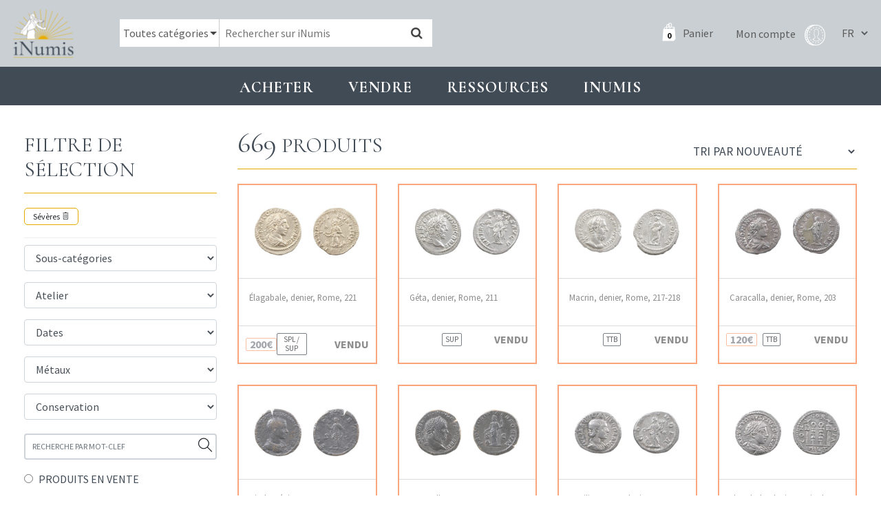

--- FILE ---
content_type: text/html; charset=UTF-8
request_url: https://www.inumis.com/shop/page/18/?product_status=archive&product_cat=severes
body_size: 12450
content:
<!DOCTYPE html><html lang="fr"><head><meta charset="uf8"><meta http-equiv="X-UA-Compatible" content="IE=edge,chrome=1"><meta name="viewport" content="width=device-width,initial-scale=1"><link rel="stylesheet" id="ao_optimized_gfonts" href="https://fonts.googleapis.com/css?family=Cormorant:400,700%7CSource+Sans+Pro:400,700%7CCormorant:400,700%7CSource+Sans+Pro:400,700&amp;display=swap"><link rel="preconnect" href="https://fonts.gstatic.com" crossorigin><link media="all" href="https://www.inumis.com/wp-content/cache/autoptimize/css/autoptimize_cc0f101c3c1229e1cacf6fcebfc8966d.css" rel="stylesheet"><link media="only screen and (max-width: 768px)" href="https://www.inumis.com/wp-content/cache/autoptimize/css/autoptimize_dcb2de333eec7ab4ae31385ed8d6a393.css" rel="stylesheet"><title>Shop | iNumis, boutique numismatique - Part 18</title><meta name="description" content="- Part 18" /><meta name="robots" content="noindex, nofollow, max-image-preview:large" /><meta name="google-site-verification" content="QdazLXKBLYPhHOc_H0I62daLCmE32SZ7YyaF-eyOvb4" /><link rel="canonical" href="https://www.inumis.com/product-category/monnaies/romaines/imperiales/severes/" /><link rel="prev" href="https://www.inumis.com/shop/page/17/" /><link rel="next" href="https://www.inumis.com/shop/page/19/" /><meta name="generator" content="All in One SEO Pro (AIOSEO) 4.6.6" /><meta property="og:locale" content="fr_FR" /><meta property="og:site_name" content="iNumis, boutique numismatique | Ventes Sur Offres, Numismate rue Vivienne Paris" /><meta property="og:type" content="article" /><meta property="og:title" content="Sévères | iNumis, boutique numismatique - Part 18" /><meta property="og:description" content="- Part 18" /><meta property="og:url" content="https://www.inumis.com/product-category/monnaies/romaines/imperiales/severes/" /><meta property="article:published_time" content="2018-07-20T06:30:31+00:00" /><meta property="article:modified_time" content="2019-03-11T10:32:51+00:00" /><meta property="article:publisher" content="https://www.facebook.com/iNumisParis" /><meta name="twitter:card" content="summary" /><meta name="twitter:title" content="Sévères | iNumis, boutique numismatique - Part 18" /><meta name="twitter:description" content="- Part 18" /> <script type="application/ld+json" class="aioseo-schema">{"@context":"https:\/\/schema.org","@graph":[{"@type":"BreadcrumbList","@id":"https:\/\/www.inumis.com\/shop\/page\/18\/#breadcrumblist","itemListElement":[{"@type":"ListItem","@id":"https:\/\/www.inumis.com\/#listItem","position":1,"name":"Domicile","item":"https:\/\/www.inumis.com\/","nextItem":"https:\/\/www.inumis.com\/shop\/#listItem"},{"@type":"ListItem","@id":"https:\/\/www.inumis.com\/shop\/#listItem","position":2,"name":"Shop","previousItem":"https:\/\/www.inumis.com\/#listItem"}]},{"@type":"CollectionPage","@id":"https:\/\/www.inumis.com\/shop\/page\/18\/#collectionpage","url":"https:\/\/www.inumis.com\/shop\/page\/18\/","name":"Shop | iNumis, boutique numismatique - Part 18","inLanguage":"fr-FR","isPartOf":{"@id":"https:\/\/www.inumis.com\/#website"},"breadcrumb":{"@id":"https:\/\/www.inumis.com\/shop\/page\/18\/#breadcrumblist"}},{"@type":"Organization","@id":"https:\/\/www.inumis.com\/#organization","name":"iNumis, boutique numismatique","description":"Ventes Sur Offres, Numismate rue Vivienne Paris","url":"https:\/\/www.inumis.com\/","telephone":"+33140138319","sameAs":["https:\/\/www.facebook.com\/iNumisParis","https:\/\/www.instagram.com\/inumisparis\/"]},{"@type":"WebSite","@id":"https:\/\/www.inumis.com\/#website","url":"https:\/\/www.inumis.com\/","name":"iNumis, boutique numismatique","description":"Ventes Sur Offres, Numismate rue Vivienne Paris","inLanguage":"fr-FR","publisher":{"@id":"https:\/\/www.inumis.com\/#organization"}}]}</script> <link href='https://fonts.gstatic.com' crossorigin='anonymous' rel='preconnect' /><link rel="alternate" type="application/rss+xml" title="iNumis, boutique numismatique &raquo; Flux pour Produits" href="https://www.inumis.com/shop/feed/" />  <script type="text/javascript" src="https://www.inumis.com/wp-includes/js/jquery/jquery.min.js?ver=3.7.1" id="jquery-core-js"></script> <script type="text/javascript" src="https://www.inumis.com/wp-includes/js/jquery/jquery-migrate.min.js?ver=3.4.1" id="jquery-migrate-js"></script> <link rel="https://api.w.org/" href="https://www.inumis.com/wp-json/" /> <noscript><style>.woocommerce-product-gallery{ opacity: 1 !important; }</style></noscript><link rel="icon" href="https://www.inumis.com/wp-content/uploads/2018/08/cropped-logo-inumis-32x32.png" sizes="32x32" /><link rel="icon" href="https://www.inumis.com/wp-content/uploads/2018/08/cropped-logo-inumis-192x192.png" sizes="192x192" /><link rel="apple-touch-icon" href="https://www.inumis.com/wp-content/uploads/2018/08/cropped-logo-inumis-180x180.png" /><meta name="msapplication-TileImage" content="https://www.inumis.com/wp-content/uploads/2018/08/cropped-logo-inumis-270x270.png" /> <script async src="https://www.googletagmanager.com/gtag/js?id=UA-139350229-1"></script> <script>window.dataLayer = window.dataLayer || [];
            function gtag(){dataLayer.push(arguments);}
            gtag('js', new Date());
            gtag('config', 'UA-139350229-1');</script> </head><body class="archive paged post-type-archive post-type-archive-product paged-18 post-type-paged-18 woocommerce woocommerce-page woocommerce-no-js"><header id="main-header" class=""><nav class="navbar navbar-expand-lg navbar-dark"> <button class="navbar-toggler navbar-toggler-right btn" type="button"
 aria-label="Toggle navigation"
 aria-expanded="false"
 aria-controls="main-menu"
 data-toggle="collapse"
 data-target="#main-menu"> <span class="navbar-toggler-icon"></span> </button> <a href="/" class="navbar-brand"> <img src="/wp-content/themes/bb-theme/assets/img/logo-inumis-menu.png" alt="Logo Inumis" class="desktop"> <img src="/wp-content/themes/bb-theme/assets/img/logo-inumis-menu-mobile.png" alt="Logo Inumis" class="mobile"> </a><div class="align-items-center flex-sm-row" id="navBar"><div class="nav-wrapper"><form role="search" method="get" class="woocommerce-product-search" action="https://www.inumis.com/"><div class="cate-dropdown-wrapper"> <select name="product_cat" id="product_cat" class="cate-dropdown"><option value="0" >Toutes catégories</option><option value="monnaies" >Monnaies</option><option value="jetons" >Jetons</option><option value="medailles" >Médailles</option><option value="livres-anciens" >Livres anciens</option> </select></div> <input type="search" class="search-field" placeholder="Rechercher sur iNumis" value="" name="s" /> <input type="hidden" name="product_status" value="boutique-vso"> <button type="submit" data-toggle="tooltip" data-placement="right" title="Notre moteur de recherche croise les mots clés afin d'afficher les résultats les plus pertinents : par exemple si vous cherchez toutes les monnaies d'Henri II frappées à Paris en vente dans notre boutique, saisissez 'Henri II Paris'"><i class="fa fa-search"></i></button> <input type="hidden" name="post_type" value="product" /></form><div class="nav-right"> <a class="cart-customlocation" href="https://www.inumis.com/cart/" title="Panier"> <span id="cart-nb-prod"></span> <i class="icon-pannier-blanc"></i> <span class="text">Panier</span> </a> <a href="https://www.inumis.com/mon-compte/" title="Mon compte" class="account-link"> <span class="text">Mon compte</span> <i class="iconimg-profil"></i> </a><div class="language-switcher"> <select name="lang_choice_1" id="lang_choice_1"><option selected="selected" value="fr"> FR</option><option  value="en"> EN</option> </select> <script type="text/javascript">document.getElementById( "lang_choice_1" ).onchange = function() {
                                updateQueryStringParameter('lang', this.value);
                                location.href = $("#currentURI").val();
                            }</script> </div></div></div></div></nav></header><div id="main-menu" class="noprint"><ul class="navbar-nav"><li class="nav-item  menu-item menu-item-type-custom menu-item-object-custom menu-item-1154 menu-item-has-children dropdown"
 data-animation-in="fadeIn" data-animation-out="fadeOut" data-max-width="60%" data-position="left"> <a  class="nav-link dropdown-toogle"
 aria-haspopup="true" aria-expanded="false"
 id="subMenu-1" data-toggle="dropdown"
 > Acheter </a><div class="dropdown-menu" aria-labelledby="subMenu-1"> <a href="/shop/?product_status=vente-boutique" class="dropdown-item " > Boutique : voir tous les articles en stock </a> <a href="#" class="dropdown-item disable-item" > VSO en cours </a> <a href="https://www.inumis.com/wp-content/uploads/2019/10/MODE-DEMPLOI-Vente-sur-Offres-au-18.10.2019.pdf" class="dropdown-item " target="_blank" > VSO, Comment participer ? </a> <a href="https://www.inumis.com/wp-content/uploads/2019/02/MODE_EMPLOI_Vente_Aux_Ench%C3%A8res_iNumis.pdf" class="dropdown-item " target="_blank" > Vente aux enchères : comment participer ? </a> <a href="https://www.inumis.com/wp-content/uploads/2019/08/R%C3%A8glement-Terms-and-condition-FR.pdf" class="dropdown-item " target="_blank" > Ventes en ligne : où et comment miser ? </a> <a href="https://www.ebay.fr/str/inumis?_sop=10&rt=nc" class="dropdown-item " target="_blank" > Notre boutique Ebay </a> <a href="https://www.inumis.com/boutique-en-ligne-conditions-generales-de-vente/" class="dropdown-item " > Conditions générales de vente </a> <a href="https://www.inumis.com/frais-denvois/" class="dropdown-item " > Frais d’envois et Modes de paiements </a></div></li><li class="nav-item  menu-item menu-item-type-custom menu-item-object-custom menu-item-1155 menu-item-has-children dropdown"
 data-animation-in="fadeIn" data-animation-out="fadeOut" data-max-width="60%" data-position="left"> <a  class="nav-link dropdown-toogle"
 aria-haspopup="true" aria-expanded="false"
 id="subMenu-2" data-toggle="dropdown"
 > Vendre </a><div class="dropdown-menu" aria-labelledby="subMenu-2"> <a href="https://www.inumis.com/vendre-ou-deposer-chez-inumis/" class="dropdown-item " > Vendre ou déposer chez iNumis </a> <a href="https://www.inumis.com/contact/" class="dropdown-item " > Contact </a> <a href="https://www.inumis.com/nos-meilleures-ventes/" class="dropdown-item " > Nos meilleures ventes </a></div></li><li class="nav-item  menu-item menu-item-type-custom menu-item-object-custom menu-item-1156 menu-item-has-children dropdown"
 data-animation-in="fadeIn" data-animation-out="fadeOut" data-max-width="60%" data-position="left"> <a  class="nav-link dropdown-toogle"
 aria-haspopup="true" aria-expanded="false"
 id="subMenu-3" data-toggle="dropdown"
 > Ressources </a><div class="dropdown-menu" aria-labelledby="subMenu-3"> <a href="https://www.inumis.com/etats-de-conservation/" class="dropdown-item " > Etats de conservation </a> <a href="/shop/?product_status=archive" class="dropdown-item " > ARCHIVES </a> <a href="https://www.inumis.com/ouvrages-numerises/" class="dropdown-item " > Ouvrages de numismatique numérisés </a> <a href="https://www.inumis.com/articles-archive/" class="dropdown-item " > Articles des catalogues </a> <a href="https://www.inumis.com/articles-monnaies-royales/" class="dropdown-item " > Articles – Monnaies </a> <a href="https://www.inumis.com/medailles-jetons-sceaux/" class="dropdown-item " > Articles – Médailles, jetons, sceaux </a> <a href="https://www.sixbid.com/en/auctions/past/page/1/perPage/100?auctioneer=inumis" class="dropdown-item " target="_blank" > Sixbid : nos Ventes passées </a> <a href="https://www.inumis.com/ressources/" class="dropdown-item " > Liens utiles </a></div></li><li class="nav-item  menu-item menu-item-type-custom menu-item-object-custom menu-item-271432 menu-item-has-children dropdown"
 data-animation-in="fadeIn" data-animation-out="fadeOut" data-max-width="60%" data-position="left"> <a  class="nav-link dropdown-toogle"
 aria-haspopup="true" aria-expanded="false"
 id="subMenu-4" data-toggle="dropdown"
 > INUMIS </a><div class="dropdown-menu" aria-labelledby="subMenu-4"> <a href="https://www.inumis.com/actualites/" class="dropdown-item " > Actualités </a> <a href="https://www.inumis.com/contact/" class="dropdown-item " > Contact </a> <a href="https://www.inumis.com/qui-sommes-nous/" class="dropdown-item " > Qui sommes-nous ? </a> <a href="https://www.inumis.com/lequipe-inumis/" class="dropdown-item " > L’équipe iNumis </a></div></li></ul></div><section id="content" role="main" class="content-wrapper"><div class="wrapper "><div class="container-fluid" id="page-produits"><div class="row"><div class="col-md-3 col-filter-products"><h2 class="title-1 filter-products"> Filtre de sélection <i class="ti-angle-down toogle-filters"></i></h2><div class="filters-block"><div class="selected-filters"> <span class="filter-selected" data-type="product_cat"
 data-categorieparent="imperiales"                        >Sévères <i class="ti-trash"></i></span></div><div class="bb-filters"><div class="bb-filter-categ"> <img src="/wp-content/themes/bb-theme/assets/img/ajax-loader.gif" class="loader-gif"></div><div class="bb-filter-ateliers"></div><div class="bb-filter-dates"></div><div class="bb-filter-metaux"></div><div class="bb-filter-conservation"></div><div class="bb-filter-price"></div><div class="bb-filter-vso"></div></div><div class="form-group" id="search-text"> <input type="text" placeholder="RECHERCHE PAR MOT-CLEF" class="form-control"> <i class="search-by-text-btn ti-search" data-toggle="tooltip" data-placement="right" title="Notre moteur de recherche croise les mots clés afin d'afficher les résultats les plus pertinents : par exemple si vous cherchez toutes les monnaies d'Henri II frappées à Paris en vente dans notre boutique, saisissez 'Henri II Paris'"></i></div><div class="row" id="filter-stock"><div class="col-md-12"> <input type="radio" name="sale-filter"  id="sale-filter1" value="vente-boutique" class="filter-product" data-type="product_status"
 > <label for="sale-filter1">PRODUITS EN VENTE</label></div><hr><div class="col-md-12"> <input type="radio" name="sale-filter" id="sale-filter3" value="archive" class="filter-product" data-type="product_status"
 checked > <label for="sale-filter3">ARCHIVES</label></div></div> <input type="hidden" value="/shop/?product_status=archive&product_cat=severes" id="currentURI"></div></div><div class="col-md-9"><div class="row"><div class="col-md-12"><h2 class="title-1 col-r-title "><div class='nb-result'><span>669</span> Produits</div><form class="woocommerce-ordering" method="get"> <select name="orderby" class="orderby"><option value="popularity" >Tri par popularité</option><option value="date"  selected='selected'>Tri par nouveauté</option><option value="price" >Tri par tarif croissant</option><option value="price-desc" >Tri par tarif décroissant</option> </select> <input type="hidden" name="paged" value="1" /> <input type="hidden" name="product_status" value="archive" /><input type="hidden" name="product_cat" value="severes" /></form></h2></div></div><div class="row product-list"><div class="col-xl-3 col-lg-6 col-md-6 col-sm-6" data-debug="archive "><article class="product-block product-archive urn-805176  post-344771 product type-product status-publish product_cat-elagabale product_cat-imperiales product_cat-monnaies product_cat-romaines product_cat-severes pa_metaux-argent pa_raretes-r vso-catalogue-14-vente-generale-de-monnaies vso-catalogue-8-vente-sur-offres-du-20-mars-2009-catalogue-8-vente-sur-offres-du-20-mars-2009 first outofstock taxable shipping-taxable purchasable product-type-simple"><div class="row  bp-first-row"><div class="pb-thumbs col-md-12"> <a href="https://www.inumis.com/shop/elagabale-denier-rome-221-805176/"><div class="thumb-wrap"  > <img src="https://images.inumis.com/pictures/3d0046d6-4a59-e54a-ac92-306d8816cca0.jpg" alt="Élagabale, denier, Rome, 221" loading="lazy"/></div><div class="thumb-wrap"  > <img src="https://images.inumis.com/pictures/fca8e578-4274-d747-bdd4-15ab2ed44f10.jpg" alt="Élagabale, denier, Rome, 221" loading="lazy"/></div> </a></div><div class="pb-title col-md-12"><h3 class="product-title"> <a href="https://www.inumis.com/shop/elagabale-denier-rome-221-805176/"> Élagabale, denier, Rome, 221 </a></h3></div></div><div class="pb-extra"><div class="row align-items-center"><div class="col-md-3 col-3"><div class="price product-archive ">200€</div></div><div class="col-md-3 col-3 text-center"> <span class="rarete">SPL / SUP</span></div><div class="col-md-6 col-6 text-right"> <strong class="product-archive-label">VENDU</strong></div></div></div></article></div><div class="col-xl-3 col-lg-6 col-md-6 col-sm-6" data-debug="archive "><article class="product-block product-archive urn-805175  post-344771 product type-product status-publish product_cat-elagabale product_cat-imperiales product_cat-monnaies product_cat-romaines product_cat-severes pa_metaux-argent pa_raretes-r vso-catalogue-14-vente-generale-de-monnaies vso-catalogue-8-vente-sur-offres-du-20-mars-2009-catalogue-8-vente-sur-offres-du-20-mars-2009 outofstock taxable shipping-taxable purchasable product-type-simple"><div class="row  bp-first-row"><div class="pb-thumbs col-md-12"> <a href="https://www.inumis.com/shop/geta-denier-rome-211-805175/"><div class="thumb-wrap"  > <img src="https://images.inumis.com/pictures/e34c028a-73ec-9b44-a606-30359f04ac51.jpg" alt="Géta, denier, Rome, 211" loading="lazy"/></div><div class="thumb-wrap"  > <img src="https://images.inumis.com/pictures/ad949850-bc71-2845-ba0a-6f4392f38564.jpg" alt="Géta, denier, Rome, 211" loading="lazy"/></div> </a></div><div class="pb-title col-md-12"><h3 class="product-title"> <a href="https://www.inumis.com/shop/geta-denier-rome-211-805175/"> Géta, denier, Rome, 211 </a></h3></div></div><div class="pb-extra"><div class="row align-items-center"><div class="col-md-3 col-3"></div><div class="col-md-3 col-3 text-center"> <span class="rarete">SUP</span></div><div class="col-md-6 col-6 text-right"> <strong class="product-archive-label">VENDU</strong></div></div></div></article></div><div class="col-xl-3 col-lg-6 col-md-6 col-sm-6" data-debug="archive "><article class="product-block product-archive urn-804905  post-344771 product type-product status-publish product_cat-elagabale product_cat-imperiales product_cat-monnaies product_cat-romaines product_cat-severes pa_metaux-argent pa_raretes-r vso-catalogue-14-vente-generale-de-monnaies vso-catalogue-8-vente-sur-offres-du-20-mars-2009-catalogue-8-vente-sur-offres-du-20-mars-2009 outofstock taxable shipping-taxable purchasable product-type-simple"><div class="row  bp-first-row"><div class="pb-thumbs col-md-12"> <a href="https://www.inumis.com/shop/macrin-denier-rome-217-218-804905/"><div class="thumb-wrap"  > <img src="https://images.inumis.com/pictures/3152bd3f-86c6-5648-a475-c0cc43531402.jpg" alt="Macrin, denier, Rome, 217-218" loading="lazy"/></div><div class="thumb-wrap"  > <img src="https://images.inumis.com/pictures/07afb0f1-aba6-794f-baed-3e2e66f2f59e.jpg" alt="Macrin, denier, Rome, 217-218" loading="lazy"/></div> </a></div><div class="pb-title col-md-12"><h3 class="product-title"> <a href="https://www.inumis.com/shop/macrin-denier-rome-217-218-804905/"> Macrin, denier, Rome, 217-218 </a></h3></div></div><div class="pb-extra"><div class="row align-items-center"><div class="col-md-3 col-3"></div><div class="col-md-3 col-3 text-center"> <span class="rarete">TTB</span></div><div class="col-md-6 col-6 text-right"> <strong class="product-archive-label">VENDU</strong></div></div></div></article></div><div class="col-xl-3 col-lg-6 col-md-6 col-sm-6" data-debug="archive "><article class="product-block product-archive urn-803064  post-344771 product type-product status-publish product_cat-elagabale product_cat-imperiales product_cat-monnaies product_cat-romaines product_cat-severes pa_metaux-argent pa_raretes-r vso-catalogue-14-vente-generale-de-monnaies vso-catalogue-8-vente-sur-offres-du-20-mars-2009-catalogue-8-vente-sur-offres-du-20-mars-2009 last outofstock taxable shipping-taxable purchasable product-type-simple"><div class="row  bp-first-row"><div class="pb-thumbs col-md-12"> <a href="https://www.inumis.com/shop/caracalla-denier-rome-203-803064/"><div class="thumb-wrap"  > <img src="https://images.inumis.com/pictures/8b6213d6-85eb-6c49-b558-1574a3122a75.jpg" alt="Caracalla, denier, Rome, 203" loading="lazy"/></div><div class="thumb-wrap"  > <img src="https://images.inumis.com/pictures/d8bfaf2a-bda2-c24d-a014-8ea214e5897d.jpg" alt="Caracalla, denier, Rome, 203" loading="lazy"/></div> </a></div><div class="pb-title col-md-12"><h3 class="product-title"> <a href="https://www.inumis.com/shop/caracalla-denier-rome-203-803064/"> Caracalla, denier, Rome, 203 </a></h3></div></div><div class="pb-extra"><div class="row align-items-center"><div class="col-md-3 col-3"><div class="price product-archive ">120€</div></div><div class="col-md-3 col-3 text-center"> <span class="rarete">TTB</span></div><div class="col-md-6 col-6 text-right"> <strong class="product-archive-label">VENDU</strong></div></div></div></article></div><div class="col-xl-3 col-lg-6 col-md-6 col-sm-6" data-debug="archive "><article class="product-block product-archive urn-803063  post-344771 product type-product status-publish product_cat-elagabale product_cat-imperiales product_cat-monnaies product_cat-romaines product_cat-severes pa_metaux-argent pa_raretes-r vso-catalogue-14-vente-generale-de-monnaies vso-catalogue-8-vente-sur-offres-du-20-mars-2009-catalogue-8-vente-sur-offres-du-20-mars-2009 first outofstock taxable shipping-taxable purchasable product-type-simple"><div class="row  bp-first-row"><div class="pb-thumbs col-md-12"> <a href="https://www.inumis.com/shop/diadumenien-sesterce-rome-218-803063/"><div class="thumb-wrap"  > <img src="https://images.inumis.com/pictures/1f564e10-d6e2-f847-a46e-184002a46d4d.jpg" alt="Diaduménien, sesterce, Rome, 218" loading="lazy"/></div><div class="thumb-wrap"  > <img src="https://images.inumis.com/pictures/179e39f8-2e41-ba4e-9b9c-4a7a709a5e06.jpg" alt="Diaduménien, sesterce, Rome, 218" loading="lazy"/></div> </a></div><div class="pb-title col-md-12"><h3 class="product-title"> <a href="https://www.inumis.com/shop/diadumenien-sesterce-rome-218-803063/"> Diaduménien, sesterce, Rome, 218 </a></h3></div></div><div class="pb-extra"><div class="row align-items-center"><div class="col-md-3 col-3"><div class="price product-archive ">450€</div></div><div class="col-md-3 col-3 text-center"> <span class="rarete">TB+</span></div><div class="col-md-6 col-6 text-right"> <strong class="product-archive-label">VENDU</strong></div></div></div></article></div><div class="col-xl-3 col-lg-6 col-md-6 col-sm-6" data-debug="archive "><article class="product-block product-archive urn-802993  post-344771 product type-product status-publish product_cat-elagabale product_cat-imperiales product_cat-monnaies product_cat-romaines product_cat-severes pa_metaux-argent pa_raretes-r vso-catalogue-14-vente-generale-de-monnaies vso-catalogue-8-vente-sur-offres-du-20-mars-2009-catalogue-8-vente-sur-offres-du-20-mars-2009 outofstock taxable shipping-taxable purchasable product-type-simple"><div class="row  bp-first-row"><div class="pb-thumbs col-md-12"> <a href="https://www.inumis.com/shop/caracalla-sesterce-rome-210-213-802993/"><div class="thumb-wrap"  > <img src="https://images.inumis.com/pictures/84c94c25-b287-4f42-9a57-e2ef66800b35.jpg" alt="Caracalla, sesterce, Rome, 210-213" loading="lazy"/></div><div class="thumb-wrap"  > <img src="https://images.inumis.com/pictures/abdfff15-753f-704a-ad8c-97fa430c678b.jpg" alt="Caracalla, sesterce, Rome, 210-213" loading="lazy"/></div> </a></div><div class="pb-title col-md-12"><h3 class="product-title"> <a href="https://www.inumis.com/shop/caracalla-sesterce-rome-210-213-802993/"> Caracalla, sesterce, Rome, 210-213 </a></h3></div></div><div class="pb-extra"><div class="row align-items-center"><div class="col-md-3 col-3"></div><div class="col-md-3 col-3 text-center"> <span class="rarete">TTB+</span></div><div class="col-md-6 col-6 text-right"> <strong class="product-archive-label">VENDU</strong></div></div></div></article></div><div class="col-xl-3 col-lg-6 col-md-6 col-sm-6" data-debug="archive "><article class="product-block product-archive urn-802933  post-344771 product type-product status-publish product_cat-elagabale product_cat-imperiales product_cat-monnaies product_cat-romaines product_cat-severes pa_metaux-argent pa_raretes-r vso-catalogue-14-vente-generale-de-monnaies vso-catalogue-8-vente-sur-offres-du-20-mars-2009-catalogue-8-vente-sur-offres-du-20-mars-2009 outofstock taxable shipping-taxable purchasable product-type-simple"><div class="row  bp-first-row"><div class="pb-thumbs col-md-12"> <a href="https://www.inumis.com/shop/aquilia-severa-denier-rome-220-221-802933/"><div class="thumb-wrap"  > <img src="https://images.inumis.com/pictures/f780997d-2526-9345-9427-d431b53cba6b.jpg" alt="Aquilia Severa, denier, Rome, 220-221" loading="lazy"/></div><div class="thumb-wrap"  > <img src="https://images.inumis.com/pictures/d2d04fdb-ae9c-0640-8435-ebb3b4feaf70.jpg" alt="Aquilia Severa, denier, Rome, 220-221" loading="lazy"/></div> </a></div><div class="pb-title col-md-12"><h3 class="product-title"> <a href="https://www.inumis.com/shop/aquilia-severa-denier-rome-220-221-802933/"> Aquilia Severa, denier, Rome, 220-221 </a></h3></div></div><div class="pb-extra"><div class="row align-items-center"><div class="col-md-3 col-3"></div><div class="col-md-3 col-3 text-center"> <span class="rarete">TTB</span></div><div class="col-md-6 col-6 text-right"> <strong class="product-archive-label">VENDU</strong></div></div></div></article></div><div class="col-xl-3 col-lg-6 col-md-6 col-sm-6" data-debug="archive "><article class="product-block product-archive urn-802829  post-344771 product type-product status-publish product_cat-elagabale product_cat-imperiales product_cat-monnaies product_cat-romaines product_cat-severes pa_metaux-argent pa_raretes-r vso-catalogue-14-vente-generale-de-monnaies vso-catalogue-8-vente-sur-offres-du-20-mars-2009-catalogue-8-vente-sur-offres-du-20-mars-2009 last outofstock taxable shipping-taxable purchasable product-type-simple"><div class="row  bp-first-row"><div class="pb-thumbs col-md-12"> <a href="https://www.inumis.com/shop/elagabale-denier-antioche-218-222-802829/"><div class="thumb-wrap"  > <img src="https://images.inumis.com/pictures/bf1216d3-82f4-f947-a417-fe1aacbd104d.jpg" alt="Elagabale, denier, Antioche, 218-222" loading="lazy"/></div><div class="thumb-wrap"  > <img src="https://images.inumis.com/pictures/54fdd70d-9a0f-8c48-ba2b-d76234132a2b.jpg" alt="Elagabale, denier, Antioche, 218-222" loading="lazy"/></div> </a></div><div class="pb-title col-md-12"><h3 class="product-title"> <a href="https://www.inumis.com/shop/elagabale-denier-antioche-218-222-802829/"> Elagabale, denier, Antioche, 218-222 </a></h3></div></div><div class="pb-extra"><div class="row align-items-center"><div class="col-md-3 col-3"></div><div class="col-md-3 col-3 text-center"> <span class="rarete">SPL</span></div><div class="col-md-6 col-6 text-right"> <strong class="product-archive-label">VENDU</strong></div></div></div></article></div><div class="col-xl-3 col-lg-6 col-md-6 col-sm-6" data-debug="archive "><article class="product-block product-archive urn-802723  post-344771 product type-product status-publish product_cat-elagabale product_cat-imperiales product_cat-monnaies product_cat-romaines product_cat-severes pa_metaux-argent pa_raretes-r vso-catalogue-14-vente-generale-de-monnaies vso-catalogue-8-vente-sur-offres-du-20-mars-2009-catalogue-8-vente-sur-offres-du-20-mars-2009 first outofstock taxable shipping-taxable purchasable product-type-simple"><div class="row  bp-first-row"><div class="pb-thumbs col-md-12"> <a href="https://www.inumis.com/shop/julia-paula-denier-rome-219-802723/"><div class="thumb-wrap"  > <img src="https://images.inumis.com/pictures/56c69269-6a1c-4046-9d47-6f40e6bba648.jpg" alt="Julia Paula, denier, Rome, 219" loading="lazy"/></div><div class="thumb-wrap"  > <img src="https://images.inumis.com/pictures/2e716499-c1d6-7140-a7b5-4323485562bd.jpg" alt="Julia Paula, denier, Rome, 219" loading="lazy"/></div> </a></div><div class="pb-title col-md-12"><h3 class="product-title"> <a href="https://www.inumis.com/shop/julia-paula-denier-rome-219-802723/"> Julia Paula, denier, Rome, 219 </a></h3></div></div><div class="pb-extra"><div class="row align-items-center"><div class="col-md-3 col-3"><div class="price product-archive ">150€</div></div><div class="col-md-3 col-3 text-center"> <span class="rarete">TTB</span></div><div class="col-md-6 col-6 text-right"> <strong class="product-archive-label">VENDU</strong></div></div></div></article></div><div class="col-xl-3 col-lg-6 col-md-6 col-sm-6" data-debug="archive "><article class="product-block product-archive urn-802722  post-344771 product type-product status-publish product_cat-elagabale product_cat-imperiales product_cat-monnaies product_cat-romaines product_cat-severes pa_metaux-argent pa_raretes-r vso-catalogue-14-vente-generale-de-monnaies vso-catalogue-8-vente-sur-offres-du-20-mars-2009-catalogue-8-vente-sur-offres-du-20-mars-2009 outofstock taxable shipping-taxable purchasable product-type-simple"><div class="row  bp-first-row"><div class="pb-thumbs col-md-12"> <a href="https://www.inumis.com/shop/orbiane-denier-rome-225-802722/"><div class="thumb-wrap"  > <img src="https://images.inumis.com/pictures/48d6c4c9-d619-3947-a64a-1ca89513292b.jpg" alt="Orbiane, denier, Rome, 225" loading="lazy"/></div><div class="thumb-wrap"  > <img src="https://images.inumis.com/pictures/94f5c98a-229f-834f-a1e8-ec4cbf44a2be.jpg" alt="Orbiane, denier, Rome, 225" loading="lazy"/></div> </a></div><div class="pb-title col-md-12"><h3 class="product-title"> <a href="https://www.inumis.com/shop/orbiane-denier-rome-225-802722/"> Orbiane, denier, Rome, 225 </a></h3></div></div><div class="pb-extra"><div class="row align-items-center"><div class="col-md-3 col-3"></div><div class="col-md-3 col-3 text-center"> <span class="rarete">TTB+</span></div><div class="col-md-6 col-6 text-right"> <strong class="product-archive-label">VENDU</strong></div></div></div></article></div><div class="col-xl-3 col-lg-6 col-md-6 col-sm-6" data-debug="archive "><article class="product-block product-archive urn-802720  post-344771 product type-product status-publish product_cat-elagabale product_cat-imperiales product_cat-monnaies product_cat-romaines product_cat-severes pa_metaux-argent pa_raretes-r vso-catalogue-14-vente-generale-de-monnaies vso-catalogue-8-vente-sur-offres-du-20-mars-2009-catalogue-8-vente-sur-offres-du-20-mars-2009 outofstock taxable shipping-taxable purchasable product-type-simple"><div class="row  bp-first-row"><div class="pb-thumbs col-md-12"> <a href="https://www.inumis.com/shop/plautille-denier-rome-202-205-802720/"><div class="thumb-wrap"  > <img src="https://images.inumis.com/pictures/489997a4-f09c-774d-aaa2-9a3b9b3bd13f.jpg" alt="Plautille, denier, Rome, 202-205" loading="lazy"/></div><div class="thumb-wrap"  > <img src="https://images.inumis.com/pictures/2ecd461f-c553-4c45-a1ad-26b75c9e5002.jpg" alt="Plautille, denier, Rome, 202-205" loading="lazy"/></div> </a></div><div class="pb-title col-md-12"><h3 class="product-title"> <a href="https://www.inumis.com/shop/plautille-denier-rome-202-205-802720/"> Plautille, denier, Rome, 202-205 </a></h3></div></div><div class="pb-extra"><div class="row align-items-center"><div class="col-md-3 col-3"><div class="price product-archive ">140€</div></div><div class="col-md-3 col-3 text-center"> <span class="rarete">TTB</span></div><div class="col-md-6 col-6 text-right"> <strong class="product-archive-label">VENDU</strong></div></div></div></article></div><div class="col-xl-3 col-lg-6 col-md-6 col-sm-6" data-debug="archive "><article class="product-block product-archive urn-802520  post-344771 product type-product status-publish product_cat-elagabale product_cat-imperiales product_cat-monnaies product_cat-romaines product_cat-severes pa_metaux-argent pa_raretes-r vso-catalogue-14-vente-generale-de-monnaies vso-catalogue-8-vente-sur-offres-du-20-mars-2009-catalogue-8-vente-sur-offres-du-20-mars-2009 last outofstock taxable shipping-taxable purchasable product-type-simple"><div class="row  bp-first-row"><div class="pb-thumbs col-md-12"> <a href="https://www.inumis.com/shop/severe-alexandre-sesterce-rome-226-802520/"><div class="thumb-wrap"  > <img src="https://images.inumis.com/pictures/92f5d0b5-bc78-9040-a8da-b16ce97ada8b.jpg" alt="Sévère Alexandre, sesterce, Rome, 226" loading="lazy"/></div><div class="thumb-wrap"  > <img src="https://images.inumis.com/pictures/409d473e-c0ee-ac44-9c09-f9766bc5ef44.jpg" alt="Sévère Alexandre, sesterce, Rome, 226" loading="lazy"/></div> </a></div><div class="pb-title col-md-12"><h3 class="product-title"> <a href="https://www.inumis.com/shop/severe-alexandre-sesterce-rome-226-802520/"> Sévère Alexandre, sesterce, Rome, 226 </a></h3></div></div><div class="pb-extra"><div class="row align-items-center"><div class="col-md-3 col-3"><div class="price product-archive ">200€</div></div><div class="col-md-3 col-3 text-center"> <span class="rarete">TTB / TTB+</span></div><div class="col-md-6 col-6 text-right"> <strong class="product-archive-label">VENDU</strong></div></div></div></article></div><div class="col-xl-3 col-lg-6 col-md-6 col-sm-6" data-debug="archive "><article class="product-block product-archive urn-802259  post-344771 product type-product status-publish product_cat-elagabale product_cat-imperiales product_cat-monnaies product_cat-romaines product_cat-severes pa_metaux-argent pa_raretes-r vso-catalogue-14-vente-generale-de-monnaies vso-catalogue-8-vente-sur-offres-du-20-mars-2009-catalogue-8-vente-sur-offres-du-20-mars-2009 first outofstock taxable shipping-taxable purchasable product-type-simple"><div class="row  bp-first-row"><div class="pb-thumbs col-md-12"> <a href="https://www.inumis.com/shop/julia-maesa-denier-rome-218-220-802259/"><div class="thumb-wrap"  > <img src="https://images.inumis.com/pictures/370acc23-fc62-b54a-8307-9b3ddae09535.jpg" alt="Julia Maesa, denier, Rome, 218-220" loading="lazy"/></div><div class="thumb-wrap"  > <img src="https://images.inumis.com/pictures/8e5adfa6-5bcd-e648-aa4b-6de610b29289.jpg" alt="Julia Maesa, denier, Rome, 218-220" loading="lazy"/></div> </a></div><div class="pb-title col-md-12"><h3 class="product-title"> <a href="https://www.inumis.com/shop/julia-maesa-denier-rome-218-220-802259/"> Julia Maesa, denier, Rome, 218-220 </a></h3></div></div><div class="pb-extra"><div class="row align-items-center"><div class="col-md-3 col-3"><div class="price product-archive ">120€</div></div><div class="col-md-3 col-3 text-center"> <span class="rarete">TTB / SUP</span></div><div class="col-md-6 col-6 text-right"> <strong class="product-archive-label">VENDU</strong></div></div></div></article></div><div class="col-xl-3 col-lg-6 col-md-6 col-sm-6" data-debug="archive "><article class="product-block product-archive urn-802240  post-344771 product type-product status-publish product_cat-elagabale product_cat-imperiales product_cat-monnaies product_cat-romaines product_cat-severes pa_metaux-argent pa_raretes-r vso-catalogue-14-vente-generale-de-monnaies vso-catalogue-8-vente-sur-offres-du-20-mars-2009-catalogue-8-vente-sur-offres-du-20-mars-2009 outofstock taxable shipping-taxable purchasable product-type-simple"><div class="row  bp-first-row"><div class="pb-thumbs col-md-12"> <a href="https://www.inumis.com/shop/severe-alexandre-sesterce-rome-230-802240/"><div class="thumb-wrap"  > <img src="https://images.inumis.com/pictures/d12dfbc2-099e-a14a-8d3f-66a7db8adf2d.jpg" alt="Sévère Alexandre, sesterce, Rome, 230" loading="lazy"/></div><div class="thumb-wrap"  > <img src="https://images.inumis.com/pictures/c82c49bb-30fa-9d46-848e-33a41c45a9f1.jpg" alt="Sévère Alexandre, sesterce, Rome, 230" loading="lazy"/></div> </a></div><div class="pb-title col-md-12"><h3 class="product-title"> <a href="https://www.inumis.com/shop/severe-alexandre-sesterce-rome-230-802240/"> Sévère Alexandre, sesterce, Rome, 230 </a></h3></div></div><div class="pb-extra"><div class="row align-items-center"><div class="col-md-3 col-3"><div class="price product-archive ">240€</div></div><div class="col-md-3 col-3 text-center"> <span class="rarete">TTB+</span></div><div class="col-md-6 col-6 text-right"> <strong class="product-archive-label">VENDU</strong></div></div></div></article></div><div class="col-xl-3 col-lg-6 col-md-6 col-sm-6" data-debug="archive "><article class="product-block product-archive urn-802228  post-344771 product type-product status-publish product_cat-elagabale product_cat-imperiales product_cat-monnaies product_cat-romaines product_cat-severes pa_metaux-argent pa_raretes-r vso-catalogue-14-vente-generale-de-monnaies vso-catalogue-8-vente-sur-offres-du-20-mars-2009-catalogue-8-vente-sur-offres-du-20-mars-2009 outofstock taxable shipping-taxable purchasable product-type-simple"><div class="row  bp-first-row"><div class="pb-thumbs col-md-12"> <a href="https://www.inumis.com/shop/severe-alexandre-sesterce-rome-234-802228/"><div class="thumb-wrap"  > <img src="https://images.inumis.com/pictures/319c865e-fddf-1a4c-8af9-99b3f5cb119f.jpg" alt="Sévère Alexandre, sesterce, Rome, 234" loading="lazy"/></div><div class="thumb-wrap"  > <img src="https://images.inumis.com/pictures/546cf24f-2556-4a4f-85b4-4b2286808476.jpg" alt="Sévère Alexandre, sesterce, Rome, 234" loading="lazy"/></div> </a></div><div class="pb-title col-md-12"><h3 class="product-title"> <a href="https://www.inumis.com/shop/severe-alexandre-sesterce-rome-234-802228/"> Sévère Alexandre, sesterce, Rome, 234 </a></h3></div></div><div class="pb-extra"><div class="row align-items-center"><div class="col-md-3 col-3"><div class="price product-archive ">110€</div></div><div class="col-md-3 col-3 text-center"> <span class="rarete">TB+</span></div><div class="col-md-6 col-6 text-right"> <strong class="product-archive-label">VENDU</strong></div></div></div></article></div><div class="col-xl-3 col-lg-6 col-md-6 col-sm-6" data-debug="archive "><article class="product-block product-archive urn-802227  post-344771 product type-product status-publish product_cat-elagabale product_cat-imperiales product_cat-monnaies product_cat-romaines product_cat-severes pa_metaux-argent pa_raretes-r vso-catalogue-14-vente-generale-de-monnaies vso-catalogue-8-vente-sur-offres-du-20-mars-2009-catalogue-8-vente-sur-offres-du-20-mars-2009 last outofstock taxable shipping-taxable purchasable product-type-simple"><div class="row  bp-first-row"><div class="pb-thumbs col-md-12"> <a href="https://www.inumis.com/shop/severe-alexandre-sesterce-rome-231-802227/"><div class="thumb-wrap"  > <img src="https://images.inumis.com/pictures/fa21ea82-ff16-694b-aef4-08cc64c81e27.jpg" alt="Sévère Alexandre, sesterce, Rome, 231" loading="lazy"/></div><div class="thumb-wrap"  > <img src="https://images.inumis.com/pictures/0d2f3303-13e6-5449-a83a-5ec521dda737.jpg" alt="Sévère Alexandre, sesterce, Rome, 231" loading="lazy"/></div> </a></div><div class="pb-title col-md-12"><h3 class="product-title"> <a href="https://www.inumis.com/shop/severe-alexandre-sesterce-rome-231-802227/"> Sévère Alexandre, sesterce, Rome, 231 </a></h3></div></div><div class="pb-extra"><div class="row align-items-center"><div class="col-md-3 col-3"><div class="price product-archive ">95€</div></div><div class="col-md-3 col-3 text-center"> <span class="rarete">TB+ / TTB</span></div><div class="col-md-6 col-6 text-right"> <strong class="product-archive-label">VENDU</strong></div></div></div></article></div><div class="col-xl-3 col-lg-6 col-md-6 col-sm-6" data-debug="archive "><article class="product-block product-archive urn-802046  post-344771 product type-product status-publish product_cat-elagabale product_cat-imperiales product_cat-monnaies product_cat-romaines product_cat-severes pa_metaux-argent pa_raretes-r vso-catalogue-14-vente-generale-de-monnaies vso-catalogue-8-vente-sur-offres-du-20-mars-2009-catalogue-8-vente-sur-offres-du-20-mars-2009 first outofstock taxable shipping-taxable purchasable product-type-simple"><div class="row  bp-first-row"><div class="pb-thumbs col-md-12"> <a href="https://www.inumis.com/shop/macrin-denier-rome-218-802046/"><div class="thumb-wrap"  > <img src="https://images.inumis.com/pictures/2e49ce07-227a-e74c-b3b5-6110f33f37c3.jpg" alt="Macrin, denier, Rome, 218" loading="lazy"/></div><div class="thumb-wrap"  > <img src="https://images.inumis.com/pictures/bf1660bd-c4a0-124f-86e5-b3a8091131b7.jpg" alt="Macrin, denier, Rome, 218" loading="lazy"/></div> </a></div><div class="pb-title col-md-12"><h3 class="product-title"> <a href="https://www.inumis.com/shop/macrin-denier-rome-218-802046/"> Macrin, denier, Rome, 218 </a></h3></div></div><div class="pb-extra"><div class="row align-items-center"><div class="col-md-3 col-3"></div><div class="col-md-3 col-3 text-center"> <span class="rarete">TTB+</span></div><div class="col-md-6 col-6 text-right"> <strong class="product-archive-label">VENDU</strong></div></div></div></article></div><div class="col-xl-3 col-lg-6 col-md-6 col-sm-6" data-debug="archive "><article class="product-block product-archive urn-801998  post-344771 product type-product status-publish product_cat-elagabale product_cat-imperiales product_cat-monnaies product_cat-romaines product_cat-severes pa_metaux-argent pa_raretes-r vso-catalogue-14-vente-generale-de-monnaies vso-catalogue-8-vente-sur-offres-du-20-mars-2009-catalogue-8-vente-sur-offres-du-20-mars-2009 outofstock taxable shipping-taxable purchasable product-type-simple"><div class="row  bp-first-row"><div class="pb-thumbs col-md-12"> <a href="https://www.inumis.com/shop/albin-denier-lyon-195-197-801998/"><div class="thumb-wrap"  > <img src="https://images.inumis.com/pictures/10a015f9-0bf6-674d-bb5c-4979de55fb73.jpg" alt="Albin, denier, Lyon, 195-197" loading="lazy"/></div><div class="thumb-wrap"  > <img src="https://images.inumis.com/pictures/7c66b8de-c047-254a-8cdf-141b82343296.jpg" alt="Albin, denier, Lyon, 195-197" loading="lazy"/></div> </a></div><div class="pb-title col-md-12"><h3 class="product-title"> <a href="https://www.inumis.com/shop/albin-denier-lyon-195-197-801998/"> Albin, denier, Lyon, 195-197 </a></h3></div></div><div class="pb-extra"><div class="row align-items-center"><div class="col-md-3 col-3"><div class="price product-archive ">480€</div></div><div class="col-md-3 col-3 text-center"> <span class="rarete">TTB / TTB+</span></div><div class="col-md-6 col-6 text-right"> <strong class="product-archive-label">VENDU</strong></div></div></div></article></div><div class="col-xl-3 col-lg-6 col-md-6 col-sm-6" data-debug="archive "><article class="product-block product-archive urn-801629  post-344771 product type-product status-publish product_cat-elagabale product_cat-imperiales product_cat-monnaies product_cat-romaines product_cat-severes pa_metaux-argent pa_raretes-r vso-catalogue-14-vente-generale-de-monnaies vso-catalogue-8-vente-sur-offres-du-20-mars-2009-catalogue-8-vente-sur-offres-du-20-mars-2009 outofstock taxable shipping-taxable purchasable product-type-simple"><div class="row  bp-first-row"><div class="pb-thumbs col-md-12"> <a href="https://www.inumis.com/shop/julia-domna-as-rome-198-801629/"><div class="thumb-wrap"  > <img src="https://images.inumis.com/pictures/77af0ee4-1cde-c248-849c-9ab7c661ccb8.jpg" alt="Julia Domna, as, Rome, 198" loading="lazy"/></div><div class="thumb-wrap"  > <img src="https://images.inumis.com/pictures/56086e33-3621-454c-b401-3c638e66cdc5.jpg" alt="Julia Domna, as, Rome, 198" loading="lazy"/></div> </a></div><div class="pb-title col-md-12"><h3 class="product-title"> <a href="https://www.inumis.com/shop/julia-domna-as-rome-198-801629/"> Julia Domna, as, Rome, 198 </a></h3></div></div><div class="pb-extra"><div class="row align-items-center"><div class="col-md-3 col-3"><div class="price product-archive ">100€</div></div><div class="col-md-3 col-3 text-center"> <span class="rarete">TTB</span></div><div class="col-md-6 col-6 text-right"> <strong class="product-archive-label">VENDU</strong></div></div></div></article></div><div class="col-xl-3 col-lg-6 col-md-6 col-sm-6" data-debug="archive "><article class="product-block product-archive urn-801538  post-344771 product type-product status-publish product_cat-elagabale product_cat-imperiales product_cat-monnaies product_cat-romaines product_cat-severes pa_metaux-argent pa_raretes-r vso-catalogue-14-vente-generale-de-monnaies vso-catalogue-8-vente-sur-offres-du-20-mars-2009-catalogue-8-vente-sur-offres-du-20-mars-2009 last outofstock taxable shipping-taxable purchasable product-type-simple"><div class="row  bp-first-row"><div class="pb-thumbs col-md-12"> <a href="https://www.inumis.com/shop/septime-severe-denier-rome-201-801538/"><div class="thumb-wrap"  > <img src="https://images.inumis.com/pictures/7e57436b-f8e4-c64e-8ad8-8a2868e3be80.jpg" alt="Septime Sévère, denier, Rome, 201" loading="lazy"/></div><div class="thumb-wrap"  > <img src="https://images.inumis.com/pictures/298aef1c-ccc8-1d49-b560-ecde10f78c09.jpg" alt="Septime Sévère, denier, Rome, 201" loading="lazy"/></div> </a></div><div class="pb-title col-md-12"><h3 class="product-title"> <a href="https://www.inumis.com/shop/septime-severe-denier-rome-201-801538/"> Septime Sévère, denier, Rome, 201 </a></h3></div></div><div class="pb-extra"><div class="row align-items-center"><div class="col-md-3 col-3"></div><div class="col-md-3 col-3 text-center"> <span class="rarete">TTB+ / SUP</span></div><div class="col-md-6 col-6 text-right"> <strong class="product-archive-label">VENDU</strong></div></div></div></article></div><div class="col-xl-3 col-lg-6 col-md-6 col-sm-6" data-debug="archive "><article class="product-block product-archive urn-801471  post-344771 product type-product status-publish product_cat-elagabale product_cat-imperiales product_cat-monnaies product_cat-romaines product_cat-severes pa_metaux-argent pa_raretes-r vso-catalogue-14-vente-generale-de-monnaies vso-catalogue-8-vente-sur-offres-du-20-mars-2009-catalogue-8-vente-sur-offres-du-20-mars-2009 first outofstock taxable shipping-taxable purchasable product-type-simple"><div class="row  bp-first-row"><div class="pb-thumbs col-md-12"> <a href="https://www.inumis.com/shop/julia-domna-denier-rome-213-801471/"><div class="thumb-wrap"  > <img src="https://images.inumis.com/pictures/65753e25-f065-2b4c-ad79-c6bcf3ce9ad3.jpg" alt="Julia Domna, denier, Rome, 213" loading="lazy"/></div><div class="thumb-wrap"  > <img src="https://images.inumis.com/pictures/6db5a7f1-ef3b-e244-8eb8-685f1b028b35.jpg" alt="Julia Domna, denier, Rome, 213" loading="lazy"/></div> </a></div><div class="pb-title col-md-12"><h3 class="product-title"> <a href="https://www.inumis.com/shop/julia-domna-denier-rome-213-801471/"> Julia Domna, denier, Rome, 213 </a></h3></div></div><div class="pb-extra"><div class="row align-items-center"><div class="col-md-3 col-3"><div class="price product-archive ">120€</div></div><div class="col-md-3 col-3 text-center"> <span class="rarete">SUP / TTB+</span></div><div class="col-md-6 col-6 text-right"> <strong class="product-archive-label">VENDU</strong></div></div></div></article></div><div class="col-xl-3 col-lg-6 col-md-6 col-sm-6" data-debug="archive "><article class="product-block product-archive urn-801470  post-344771 product type-product status-publish product_cat-elagabale product_cat-imperiales product_cat-monnaies product_cat-romaines product_cat-severes pa_metaux-argent pa_raretes-r vso-catalogue-14-vente-generale-de-monnaies vso-catalogue-8-vente-sur-offres-du-20-mars-2009-catalogue-8-vente-sur-offres-du-20-mars-2009 outofstock taxable shipping-taxable purchasable product-type-simple"><div class="row  bp-first-row"><div class="pb-thumbs col-md-12"> <a href="https://www.inumis.com/shop/severe-alexandre-denier-antioche-223-801470/"><div class="thumb-wrap"  > <img src="https://images.inumis.com/pictures/f9c7eadb-455b-8440-9026-0746ea13846d.jpg" alt="Sévère Alexandre, denier, Antioche, 223" loading="lazy"/></div><div class="thumb-wrap"  > <img src="https://images.inumis.com/pictures/d18b5a8c-3562-004d-be49-9a688ab6a01c.jpg" alt="Sévère Alexandre, denier, Antioche, 223" loading="lazy"/></div> </a></div><div class="pb-title col-md-12"><h3 class="product-title"> <a href="https://www.inumis.com/shop/severe-alexandre-denier-antioche-223-801470/"> Sévère Alexandre, denier, Antioche, 223 </a></h3></div></div><div class="pb-extra"><div class="row align-items-center"><div class="col-md-3 col-3"><div class="price product-archive ">180€</div></div><div class="col-md-3 col-3 text-center"> <span class="rarete">SUP / TTB+</span></div><div class="col-md-6 col-6 text-right"> <strong class="product-archive-label">VENDU</strong></div></div></div></article></div><div class="col-xl-3 col-lg-6 col-md-6 col-sm-6" data-debug="archive "><article class="product-block product-archive urn-801345  post-344771 product type-product status-publish product_cat-elagabale product_cat-imperiales product_cat-monnaies product_cat-romaines product_cat-severes pa_metaux-argent pa_raretes-r vso-catalogue-14-vente-generale-de-monnaies vso-catalogue-8-vente-sur-offres-du-20-mars-2009-catalogue-8-vente-sur-offres-du-20-mars-2009 outofstock taxable shipping-taxable purchasable product-type-simple"><div class="row  bp-first-row"><div class="pb-thumbs col-md-12"> <a href="https://www.inumis.com/shop/julia-domna-sesterce-rome-213-801345/"><div class="thumb-wrap"  > <img src="https://images.inumis.com/pictures/cf808a07-3802-fd4f-8b38-8dd9a4a1a190.jpg" alt="Julia Domna, sesterce, Rome, 213" loading="lazy"/></div><div class="thumb-wrap"  > <img src="https://images.inumis.com/pictures/39e5a173-0123-9c40-9534-f0b4b25949a5.jpg" alt="Julia Domna, sesterce, Rome, 213" loading="lazy"/></div> </a></div><div class="pb-title col-md-12"><h3 class="product-title"> <a href="https://www.inumis.com/shop/julia-domna-sesterce-rome-213-801345/"> Julia Domna, sesterce, Rome, 213 </a></h3></div></div><div class="pb-extra"><div class="row align-items-center"><div class="col-md-3 col-3"><div class="price product-archive ">380€</div></div><div class="col-md-3 col-3 text-center"> <span class="rarete">TTB / TB+</span></div><div class="col-md-6 col-6 text-right"> <strong class="product-archive-label">VENDU</strong></div></div></div></article></div><div class="col-xl-3 col-lg-6 col-md-6 col-sm-6" data-debug="archive "><article class="product-block product-archive urn-801027  post-344771 product type-product status-publish product_cat-elagabale product_cat-imperiales product_cat-monnaies product_cat-romaines product_cat-severes pa_metaux-argent pa_raretes-r vso-catalogue-14-vente-generale-de-monnaies vso-catalogue-8-vente-sur-offres-du-20-mars-2009-catalogue-8-vente-sur-offres-du-20-mars-2009 last outofstock taxable shipping-taxable purchasable product-type-simple"><div class="row  bp-first-row"><div class="pb-thumbs col-md-12"> <a href="https://www.inumis.com/shop/caracalla-sesterce-rome-211-801027/"><div class="thumb-wrap"  > <img src="https://images.inumis.com/pictures/de6b7fc2-134e-d245-970d-f09c153c8844.jpg" alt="Caracalla, sesterce, Rome, 211" loading="lazy"/></div><div class="thumb-wrap"  > <img src="https://images.inumis.com/pictures/fd0820dd-ad63-5f4d-8342-67df43663d52.jpg" alt="Caracalla, sesterce, Rome, 211" loading="lazy"/></div> </a></div><div class="pb-title col-md-12"><h3 class="product-title"> <a href="https://www.inumis.com/shop/caracalla-sesterce-rome-211-801027/"> Caracalla, sesterce, Rome, 211 </a></h3></div></div><div class="pb-extra"><div class="row align-items-center"><div class="col-md-3 col-3"><div class="price product-archive ">450€</div></div><div class="col-md-3 col-3 text-center"> <span class="rarete">TTB / TB+</span></div><div class="col-md-6 col-6 text-right"> <strong class="product-archive-label">VENDU</strong></div></div></div></article></div><div class="col-xl-3 col-lg-6 col-md-6 col-sm-6" data-debug="archive "><article class="product-block product-archive urn-800988  post-344771 product type-product status-publish product_cat-elagabale product_cat-imperiales product_cat-monnaies product_cat-romaines product_cat-severes pa_metaux-argent pa_raretes-r vso-catalogue-14-vente-generale-de-monnaies vso-catalogue-8-vente-sur-offres-du-20-mars-2009-catalogue-8-vente-sur-offres-du-20-mars-2009 first outofstock taxable shipping-taxable purchasable product-type-simple"><div class="row  bp-first-row"><div class="pb-thumbs col-md-12"> <a href="https://www.inumis.com/shop/severe-alexandre-denier-rome-234-800988/"><div class="thumb-wrap"  > <img src="https://images.inumis.com/pictures/45a200b9-b5a0-454b-af13-3c60edfe2a5c.jpg" alt="Sévère Alexandre, denier, Rome, 234" loading="lazy"/></div><div class="thumb-wrap"  > <img src="https://images.inumis.com/pictures/b7f01f37-cd7c-fe4f-8fcf-5ae408dd12ff.jpg" alt="Sévère Alexandre, denier, Rome, 234" loading="lazy"/></div> </a></div><div class="pb-title col-md-12"><h3 class="product-title"> <a href="https://www.inumis.com/shop/severe-alexandre-denier-rome-234-800988/"> Sévère Alexandre, denier, Rome, 234 </a></h3></div></div><div class="pb-extra"><div class="row align-items-center"><div class="col-md-3 col-3"><div class="price product-archive ">125€</div></div><div class="col-md-3 col-3 text-center"> <span class="rarete">TTB</span></div><div class="col-md-6 col-6 text-right"> <strong class="product-archive-label">VENDU</strong></div></div></div></article></div><div class="col-xl-3 col-lg-6 col-md-6 col-sm-6" data-debug="archive "><article class="product-block product-archive urn-800866  post-344771 product type-product status-publish product_cat-elagabale product_cat-imperiales product_cat-monnaies product_cat-romaines product_cat-severes pa_metaux-argent pa_raretes-r vso-catalogue-14-vente-generale-de-monnaies vso-catalogue-8-vente-sur-offres-du-20-mars-2009-catalogue-8-vente-sur-offres-du-20-mars-2009 outofstock taxable shipping-taxable purchasable product-type-simple"><div class="row  bp-first-row"><div class="pb-thumbs col-md-12"> <a href="https://www.inumis.com/shop/septime-severe-denier-rome-201-800866/"><div class="thumb-wrap"  > <img src="https://images.inumis.com/pictures/1199ca2b-7cbc-af4b-a9a6-79c3504d2ab0.jpg" alt="Septime Sévère, denier, Rome, 201" loading="lazy"/></div><div class="thumb-wrap"  > <img src="https://images.inumis.com/pictures/c4090c4b-8881-7d49-bc48-e07edb14d30d.jpg" alt="Septime Sévère, denier, Rome, 201" loading="lazy"/></div> </a></div><div class="pb-title col-md-12"><h3 class="product-title"> <a href="https://www.inumis.com/shop/septime-severe-denier-rome-201-800866/"> Septime Sévère, denier, Rome, 201 </a></h3></div></div><div class="pb-extra"><div class="row align-items-center"><div class="col-md-3 col-3"><div class="price product-archive ">120€</div></div><div class="col-md-3 col-3 text-center"> <span class="rarete">TTB</span></div><div class="col-md-6 col-6 text-right"> <strong class="product-archive-label">VENDU</strong></div></div></div></article></div><div class="col-xl-3 col-lg-6 col-md-6 col-sm-6" data-debug="archive "><article class="product-block product-archive urn-800777  post-344771 product type-product status-publish product_cat-elagabale product_cat-imperiales product_cat-monnaies product_cat-romaines product_cat-severes pa_metaux-argent pa_raretes-r vso-catalogue-14-vente-generale-de-monnaies vso-catalogue-8-vente-sur-offres-du-20-mars-2009-catalogue-8-vente-sur-offres-du-20-mars-2009 outofstock taxable shipping-taxable purchasable product-type-simple"><div class="row  bp-first-row"><div class="pb-thumbs col-md-12"> <a href="https://www.inumis.com/shop/geta-denier-rome-207-800777/"><div class="thumb-wrap"  > <img src="https://images.inumis.com/pictures/2858166c-ee38-7243-a52d-da1415f998cd.jpg" alt="Géta, denier, Rome, 207" loading="lazy"/></div><div class="thumb-wrap"  > <img src="https://images.inumis.com/pictures/aedf2808-5087-a24f-b91b-b7a77fd6508b.jpg" alt="Géta, denier, Rome, 207" loading="lazy"/></div> </a></div><div class="pb-title col-md-12"><h3 class="product-title"> <a href="https://www.inumis.com/shop/geta-denier-rome-207-800777/"> Géta, denier, Rome, 207 </a></h3></div></div><div class="pb-extra"><div class="row align-items-center"><div class="col-md-3 col-3"></div><div class="col-md-3 col-3 text-center"> <span class="rarete">TTB+</span></div><div class="col-md-6 col-6 text-right"> <strong class="product-archive-label">VENDU</strong></div></div></div></article></div><div class="col-xl-3 col-lg-6 col-md-6 col-sm-6" data-debug="archive "><article class="product-block product-archive urn-800769  post-344771 product type-product status-publish product_cat-elagabale product_cat-imperiales product_cat-monnaies product_cat-romaines product_cat-severes pa_metaux-argent pa_raretes-r vso-catalogue-14-vente-generale-de-monnaies vso-catalogue-8-vente-sur-offres-du-20-mars-2009-catalogue-8-vente-sur-offres-du-20-mars-2009 last outofstock taxable shipping-taxable purchasable product-type-simple"><div class="row  bp-first-row"><div class="pb-thumbs col-md-12"> <a href="https://www.inumis.com/shop/julia-domna-denier-rome-201-800769/"><div class="thumb-wrap"  > <img src="https://images.inumis.com/pictures/54a45888-5c1b-6546-a2fb-f675750364bb.jpg" alt="Julia Domna, denier, Rome, 201" loading="lazy"/></div><div class="thumb-wrap"  > <img src="https://images.inumis.com/pictures/16456f98-55ca-184a-bd1c-f11b9d104aac.jpg" alt="Julia Domna, denier, Rome, 201" loading="lazy"/></div> </a></div><div class="pb-title col-md-12"><h3 class="product-title"> <a href="https://www.inumis.com/shop/julia-domna-denier-rome-201-800769/"> Julia Domna, denier, Rome, 201 </a></h3></div></div><div class="pb-extra"><div class="row align-items-center"><div class="col-md-3 col-3"><div class="price product-archive ">90€</div></div><div class="col-md-3 col-3 text-center"> <span class="rarete">TTB+</span></div><div class="col-md-6 col-6 text-right"> <strong class="product-archive-label">VENDU</strong></div></div></div></article></div><div class="col-xl-3 col-lg-6 col-md-6 col-sm-6" data-debug="archive "><article class="product-block product-archive urn-800600  post-344771 product type-product status-publish product_cat-elagabale product_cat-imperiales product_cat-monnaies product_cat-romaines product_cat-severes pa_metaux-argent pa_raretes-r vso-catalogue-14-vente-generale-de-monnaies vso-catalogue-8-vente-sur-offres-du-20-mars-2009-catalogue-8-vente-sur-offres-du-20-mars-2009 first outofstock taxable shipping-taxable purchasable product-type-simple"><div class="row  bp-first-row"><div class="pb-thumbs col-md-12"> <a href="https://www.inumis.com/shop/septime-severe-denier-rome-197-800600/"><div class="thumb-wrap"  > <img src="https://images.inumis.com/pictures/03841cec-51f8-684f-974d-b2a23139df5b.jpg" alt="Septime Sévère, denier, Rome, 197" loading="lazy"/></div><div class="thumb-wrap"  > <img src="https://images.inumis.com/pictures/e3db6a40-126c-224a-a2f2-a4c0919e8328.jpg" alt="Septime Sévère, denier, Rome, 197" loading="lazy"/></div> </a></div><div class="pb-title col-md-12"><h3 class="product-title"> <a href="https://www.inumis.com/shop/septime-severe-denier-rome-197-800600/"> Septime Sévère, denier, Rome, 197 </a></h3></div></div><div class="pb-extra"><div class="row align-items-center"><div class="col-md-3 col-3"><div class="price product-archive ">120€</div></div><div class="col-md-3 col-3 text-center"> <span class="rarete">TTB+</span></div><div class="col-md-6 col-6 text-right"> <strong class="product-archive-label">VENDU</strong></div></div></div></article></div><div class="col-xl-3 col-lg-6 col-md-6 col-sm-6" data-debug="archive "><article class="product-block product-archive urn-800592  post-344771 product type-product status-publish product_cat-elagabale product_cat-imperiales product_cat-monnaies product_cat-romaines product_cat-severes pa_metaux-argent pa_raretes-r vso-catalogue-14-vente-generale-de-monnaies vso-catalogue-8-vente-sur-offres-du-20-mars-2009-catalogue-8-vente-sur-offres-du-20-mars-2009 outofstock taxable shipping-taxable purchasable product-type-simple"><div class="row  bp-first-row"><div class="pb-thumbs col-md-12"> <a href="https://www.inumis.com/shop/caracalla-dupondius-rome-213-800592/"><div class="thumb-wrap"  > <img src="https://images.inumis.com/pictures/32992b77-ad5f-c54d-ab92-bf7c2bfd6ef8.jpg" alt="Caracalla, dupondius, Rome, 213" loading="lazy"/></div><div class="thumb-wrap"  > <img src="https://images.inumis.com/pictures/e7e625dd-bc1e-1349-b61f-95ce580aab0d.jpg" alt="Caracalla, dupondius, Rome, 213" loading="lazy"/></div> </a></div><div class="pb-title col-md-12"><h3 class="product-title"> <a href="https://www.inumis.com/shop/caracalla-dupondius-rome-213-800592/"> Caracalla, dupondius, Rome, 213 </a></h3></div></div><div class="pb-extra"><div class="row align-items-center"><div class="col-md-3 col-3"></div><div class="col-md-3 col-3 text-center"> <span class="rarete">TTB</span></div><div class="col-md-6 col-6 text-right"> <strong class="product-archive-label">VENDU</strong></div></div></div></article></div><div class="col-xl-3 col-lg-6 col-md-6 col-sm-6" data-debug="archive "><article class="product-block product-archive urn-707714  post-344771 product type-product status-publish product_cat-elagabale product_cat-imperiales product_cat-monnaies product_cat-romaines product_cat-severes pa_metaux-argent pa_raretes-r vso-catalogue-14-vente-generale-de-monnaies vso-catalogue-8-vente-sur-offres-du-20-mars-2009-catalogue-8-vente-sur-offres-du-20-mars-2009 outofstock taxable shipping-taxable purchasable product-type-simple"><div class="row  bp-first-row"><div class="pb-thumbs col-md-12"> <a href="https://www.inumis.com/shop/caracalla-denier-rome-216-707714/"><div class="thumb-wrap"  > <img src="https://images.inumis.com/pictures/bacb6495-dc9a-4040-8504-2d3976918fab.jpg" alt="Caracalla, denier, Rome, 216" loading="lazy"/></div><div class="thumb-wrap"  > <img src="https://images.inumis.com/pictures/3579b901-093b-4142-86a2-ac2b4ee8c2d5.jpg" alt="Caracalla, denier, Rome, 216" loading="lazy"/></div> </a></div><div class="pb-title col-md-12"><h3 class="product-title"> <a href="https://www.inumis.com/shop/caracalla-denier-rome-216-707714/"> Caracalla, denier, Rome, 216 </a></h3></div></div><div class="pb-extra"><div class="row align-items-center"><div class="col-md-3 col-3"></div><div class="col-md-3 col-3 text-center"> <span class="rarete">SUP / TTB+</span></div><div class="col-md-6 col-6 text-right"> <strong class="product-archive-label">VENDU</strong></div></div></div></article></div><div class="col-xl-3 col-lg-6 col-md-6 col-sm-6" data-debug="archive "><article class="product-block product-archive urn-707713  post-344771 product type-product status-publish product_cat-elagabale product_cat-imperiales product_cat-monnaies product_cat-romaines product_cat-severes pa_metaux-argent pa_raretes-r vso-catalogue-14-vente-generale-de-monnaies vso-catalogue-8-vente-sur-offres-du-20-mars-2009-catalogue-8-vente-sur-offres-du-20-mars-2009 last outofstock taxable shipping-taxable purchasable product-type-simple"><div class="row  bp-first-row"><div class="pb-thumbs col-md-12"> <a href="https://www.inumis.com/shop/caracalla-denier-rome-215-707713/"><div class="thumb-wrap"  > <img src="https://images.inumis.com/pictures/7fbfb7e2-067b-2244-926c-3769aa457ae2.jpg" alt="Caracalla, denier, Rome, 215" loading="lazy"/></div><div class="thumb-wrap"  > <img src="https://images.inumis.com/pictures/437d3b81-6975-2940-b598-71e9113d7205.jpg" alt="Caracalla, denier, Rome, 215" loading="lazy"/></div> </a></div><div class="pb-title col-md-12"><h3 class="product-title"> <a href="https://www.inumis.com/shop/caracalla-denier-rome-215-707713/"> Caracalla, denier, Rome, 215 </a></h3></div></div><div class="pb-extra"><div class="row align-items-center"><div class="col-md-3 col-3"></div><div class="col-md-3 col-3 text-center"> <span class="rarete">TTB / TTB+</span></div><div class="col-md-6 col-6 text-right"> <strong class="product-archive-label">VENDU</strong></div></div></div></article></div></div></div></div><nav class="woocommerce-pagination"><ul class='page-numbers'><li><a class="prev page-numbers" href="https://www.inumis.com/shop/page/17/?product_status=archive&#038;product_cat=severes">&larr;</a></li><li><a class="page-numbers" href="https://www.inumis.com/shop/page/1/?product_status=archive&#038;product_cat=severes">1</a></li><li><a class="page-numbers" href="https://www.inumis.com/shop/page/2/?product_status=archive&#038;product_cat=severes">2</a></li><li><a class="page-numbers" href="https://www.inumis.com/shop/page/3/?product_status=archive&#038;product_cat=severes">3</a></li><li><span class="page-numbers dots">…</span></li><li><a class="page-numbers" href="https://www.inumis.com/shop/page/15/?product_status=archive&#038;product_cat=severes">15</a></li><li><a class="page-numbers" href="https://www.inumis.com/shop/page/16/?product_status=archive&#038;product_cat=severes">16</a></li><li><a class="page-numbers" href="https://www.inumis.com/shop/page/17/?product_status=archive&#038;product_cat=severes">17</a></li><li><span aria-current="page" class="page-numbers current">18</span></li><li><a class="page-numbers" href="https://www.inumis.com/shop/page/19/?product_status=archive&#038;product_cat=severes">19</a></li><li><a class="page-numbers" href="https://www.inumis.com/shop/page/20/?product_status=archive&#038;product_cat=severes">20</a></li><li><a class="page-numbers" href="https://www.inumis.com/shop/page/21/?product_status=archive&#038;product_cat=severes">21</a></li><li><a class="next page-numbers" href="https://www.inumis.com/shop/page/19/?product_status=archive&#038;product_cat=severes">&rarr;</a></li></ul></nav></main></div></div></div></section><footer class="noprint"><div class="container-fluid"><div class="row"><div class="col-lg-3 col1 col-md-6"><div class="row row-eq-height"><div class="col-md-6 col-left-adresse"> <img src="/wp-content/themes/bb-theme/assets/img/logo-inumis-blanc.png" alt="Logo Inumis"><p> 46 rue Vivienne, <br> 75002 Paris <br> +33 (0)1 40 13 83 19 <br> info@inumis.com <br> © 2026</p></div><div class="col-md-6 my-auto"> <a href="/contact/"> <img src="/wp-content/themes/bb-theme/assets/img/footer-inumis.jpeg" alt="Boutique Inumis" class="img-boutique"> </a></div></div></div><div class="col-lg-3 col-md-6"><ul class="menu-footer"><li class="  menu-item menu-item-type-post_type menu-item-object-page menu-item-331509"> <a href="https://www.inumis.com/qui-sommes-nous/" class=""> Qui sommes-nous ? </a></li><li class="  menu-item menu-item-type-post_type menu-item-object-page menu-item-331506"> <a href="https://www.inumis.com/boutique-en-ligne-conditions-generales-de-vente/" class=""> Conditions générales de vente </a></li><li class="  menu-item menu-item-type-post_type menu-item-object-page menu-item-331507"> <a href="https://www.inumis.com/frais-denvois/" class=""> Frais d'envois </a></li><li class="  menu-item menu-item-type-post_type menu-item-object-page menu-item-331508"> <a href="https://www.inumis.com/politique-de-confidentialite/" class=""> Politique de confidentialité </a></li></ul></div><div class="col-lg-3 col-md-6"><ul class="menu-footer"><li class="  menu-item menu-item-type-post_type menu-item-object-page menu-item-331510"> <a href="https://www.inumis.com/contact/" class=""> Contact </a></li><li class="  menu-item menu-item-type-post_type menu-item-object-page menu-item-331511"> <a href="https://www.inumis.com/paiements-securise/" class=""> Paiements sécurisé </a></li><li class="  menu-item menu-item-type-post_type menu-item-object-page menu-item-331512"> <a href="https://www.inumis.com/ressources/" class=""> Liens utiles </a></li></ul></div><div class="col-lg-3 col-md-6 col-shops"><h2>NOS BOUTIQUES</h2> <a href="https://www.ebay.fr/str/inumis?_sop=10&rt=nc" target="_blank" rel="nofollow" class="cs1"> <img src="/wp-content/themes/bb-theme/assets/img/logos-shops/ebay.png" alt="ebay Inumis"> </a> <a href="https://www.numisbids.com/" target="_blank" rel="nofollow" class="cs1"> <img src="/wp-content/themes/bb-theme/assets/img/logos-shops/NumisBids.png" alt="NumisBids Inumis"> </a> <a href="https://www.sixbid.com/" target="_blank" rel="nofollow" class="cs2"> <img src="/wp-content/themes/bb-theme/assets/img/logos-shops/SixBidCom.png" alt="SixBid Inumis"> </a><h2>RETROUVEZ-NOUS SUR</h2> <a href="https://www.facebook.com/iNumisParis/?ref=bookmarks" target="_blank" rel="nofollow" class="social"> <i class="fa fa-facebook"></i> </a> <a href=https://www.instagram.com/inumisparis/?hl=fr" target="_blank" rel="nofollow" class="social"> <i class="fa fa-instagram"></i> </a></div></div></div></footer><div id="modal-zoom-image" class="modal" tabindex="-1"><div class="modal-dialog"><div class="modal-content"><div class="modal-body"></div></div></div></div><div id="pum-406426" class="pum pum-overlay pum-theme-397783 pum-theme-theme-par-defaut popmake-overlay click_open" data-popmake="{&quot;id&quot;:406426,&quot;slug&quot;:&quot;vacances-dete-2022&quot;,&quot;theme_id&quot;:397783,&quot;cookies&quot;:[],&quot;triggers&quot;:[{&quot;type&quot;:&quot;click_open&quot;,&quot;settings&quot;:{&quot;extra_selectors&quot;:&quot;&quot;,&quot;cookie_name&quot;:null}}],&quot;mobile_disabled&quot;:null,&quot;tablet_disabled&quot;:null,&quot;meta&quot;:{&quot;display&quot;:{&quot;stackable&quot;:false,&quot;overlay_disabled&quot;:false,&quot;scrollable_content&quot;:false,&quot;disable_reposition&quot;:false,&quot;size&quot;:&quot;medium&quot;,&quot;responsive_min_width&quot;:&quot;0%&quot;,&quot;responsive_min_width_unit&quot;:false,&quot;responsive_max_width&quot;:&quot;100%&quot;,&quot;responsive_max_width_unit&quot;:false,&quot;custom_width&quot;:&quot;640px&quot;,&quot;custom_width_unit&quot;:false,&quot;custom_height&quot;:&quot;380px&quot;,&quot;custom_height_unit&quot;:false,&quot;custom_height_auto&quot;:false,&quot;location&quot;:&quot;center top&quot;,&quot;position_from_trigger&quot;:false,&quot;position_top&quot;:&quot;100&quot;,&quot;position_left&quot;:&quot;0&quot;,&quot;position_bottom&quot;:&quot;0&quot;,&quot;position_right&quot;:&quot;0&quot;,&quot;position_fixed&quot;:false,&quot;animation_type&quot;:&quot;fade&quot;,&quot;animation_speed&quot;:&quot;350&quot;,&quot;animation_origin&quot;:&quot;center top&quot;,&quot;overlay_zindex&quot;:false,&quot;zindex&quot;:&quot;1999999999&quot;},&quot;close&quot;:{&quot;text&quot;:&quot;&quot;,&quot;button_delay&quot;:&quot;0&quot;,&quot;overlay_click&quot;:false,&quot;esc_press&quot;:false,&quot;f4_press&quot;:false},&quot;click_open&quot;:[]}}" role="dialog" aria-modal="false"
 ><div id="popmake-406426" class="pum-container popmake theme-397783 pum-responsive pum-responsive-medium responsive size-medium"><div class="pum-content popmake-content" tabindex="0"><p style="text-align: center;">Bonnes vacances d&rsquo;été à tous !!</p><p style="text-align: center;">***</p><p style="text-align: center;">Happy summer holidays everybody !!!</p></div> <button type="button" class="pum-close popmake-close" aria-label="Fermer"> FERMER </button></div></div><div id="pum-404718" class="pum pum-overlay pum-theme-397784 pum-theme-lightbox popmake-overlay pum-overlay-disabled click_open" data-popmake="{&quot;id&quot;:404718,&quot;slug&quot;:&quot;black-friday-26-27-28-novembre&quot;,&quot;theme_id&quot;:397784,&quot;cookies&quot;:[{&quot;event&quot;:&quot;on_popup_close&quot;,&quot;settings&quot;:{&quot;name&quot;:&quot;pum-404718&quot;,&quot;key&quot;:&quot;&quot;,&quot;session&quot;:false,&quot;path&quot;:&quot;1&quot;,&quot;time&quot;:&quot;1 month&quot;}}],&quot;triggers&quot;:[{&quot;type&quot;:&quot;click_open&quot;,&quot;settings&quot;:{&quot;cookie_name&quot;:[&quot;pum-404718&quot;],&quot;extra_selectors&quot;:&quot;&quot;}}],&quot;mobile_disabled&quot;:null,&quot;tablet_disabled&quot;:null,&quot;meta&quot;:{&quot;display&quot;:{&quot;stackable&quot;:&quot;1&quot;,&quot;overlay_disabled&quot;:&quot;1&quot;,&quot;scrollable_content&quot;:false,&quot;disable_reposition&quot;:false,&quot;size&quot;:&quot;custom&quot;,&quot;responsive_min_width&quot;:&quot;0px&quot;,&quot;responsive_min_width_unit&quot;:false,&quot;responsive_max_width&quot;:&quot;100px&quot;,&quot;responsive_max_width_unit&quot;:false,&quot;custom_width&quot;:&quot;100%&quot;,&quot;custom_width_unit&quot;:false,&quot;custom_height&quot;:&quot;380px&quot;,&quot;custom_height_unit&quot;:false,&quot;custom_height_auto&quot;:&quot;1&quot;,&quot;location&quot;:&quot;center top&quot;,&quot;position_from_trigger&quot;:false,&quot;position_top&quot;:&quot;0&quot;,&quot;position_left&quot;:&quot;0&quot;,&quot;position_bottom&quot;:&quot;10&quot;,&quot;position_right&quot;:&quot;10&quot;,&quot;position_fixed&quot;:&quot;1&quot;,&quot;animation_type&quot;:&quot;fadeAndSlide&quot;,&quot;animation_speed&quot;:&quot;300&quot;,&quot;animation_origin&quot;:&quot;top&quot;,&quot;overlay_zindex&quot;:false,&quot;zindex&quot;:&quot;1999999999&quot;},&quot;close&quot;:{&quot;text&quot;:&quot;&quot;,&quot;button_delay&quot;:&quot;0&quot;,&quot;overlay_click&quot;:false,&quot;esc_press&quot;:false,&quot;f4_press&quot;:false},&quot;click_open&quot;:[]}}" role="dialog" aria-modal="false"
 aria-labelledby="pum_popup_title_404718"><div id="popmake-404718" class="pum-container popmake theme-397784 size-custom pum-position-fixed"><div id="pum_popup_title_404718" class="pum-title popmake-title"> BLACK FRIDAY : 26/27/28 novembre</div><div class="pum-content popmake-content" tabindex="0"><div>Ces vendredi 26, samedi 27 et dimanche 28 novembre, iNumis vous offre les frais de port sur <u><strong>TOUTES vos commandes</strong></u> !</div><div>Renseignez simplement le code <strong><span style="text-decoration: underline;">INUMIS</span></strong><u><strong>BLACK2021 </strong></u>avant de finaliser vos achats 😉</div><div></div><div>***</div><div></div><div><em>These Friday, saturday and Sunday, </em><em>iNumis is glad to offer you the shipping </em><em>for <u><strong>ALL your purchases</strong></u> !</em></div><div><em> </em><em>Just enter the code <span style="text-decoration: underline;"><strong>INUMIS</strong></span><u><strong>BLACK2021</strong></u> before paying 😉</em></div></div> <button type="button" class="pum-close popmake-close" aria-label="Fermer"> × </button></div></div> <script type="text/javascript">var c = document.body.className;
		c = c.replace(/woocommerce-no-js/, 'woocommerce-js');
		document.body.className = c;</script> <script type="text/javascript" id="wc-add-to-cart-js-extra">var wc_add_to_cart_params = {"ajax_url":"\/wp-admin\/admin-ajax.php","wc_ajax_url":"\/?wc-ajax=%%endpoint%%","i18n_view_cart":"Voir le panier","cart_url":"https:\/\/www.inumis.com\/cart\/","is_cart":"","cart_redirect_after_add":"no"};</script> <script type="text/javascript" src="https://www.inumis.com/wp-content/plugins/woocommerce/assets/js/frontend/add-to-cart.min.js?ver=3.4.5" id="wc-add-to-cart-js"></script> <script type="text/javascript" src="https://www.inumis.com/wp-content/plugins/woocommerce/assets/js/jquery-blockui/jquery.blockUI.min.js?ver=2.70" id="jquery-blockui-js"></script> <script type="text/javascript" src="https://www.inumis.com/wp-content/plugins/woocommerce/assets/js/js-cookie/js.cookie.min.js?ver=2.1.4" id="js-cookie-js"></script> <script type="text/javascript" id="woocommerce-js-extra">var woocommerce_params = {"ajax_url":"\/wp-admin\/admin-ajax.php","wc_ajax_url":"\/?wc-ajax=%%endpoint%%"};</script> <script type="text/javascript" src="https://www.inumis.com/wp-content/plugins/woocommerce/assets/js/frontend/woocommerce.min.js?ver=3.4.5" id="woocommerce-js"></script> <script type="text/javascript" id="wc-cart-fragments-js-extra">var wc_cart_fragments_params = {"ajax_url":"\/wp-admin\/admin-ajax.php","wc_ajax_url":"\/?wc-ajax=%%endpoint%%","cart_hash_key":"wc_cart_hash_dea5201787c3659acd6a6868445634c3","fragment_name":"wc_fragments_dea5201787c3659acd6a6868445634c3"};</script> <script type="text/javascript" src="https://www.inumis.com/wp-content/plugins/woocommerce/assets/js/frontend/cart-fragments.min.js?ver=3.4.5" id="wc-cart-fragments-js"></script> <script type="text/javascript" src="https://www.inumis.com/wp-includes/js/jquery/ui/core.min.js?ver=1.13.2" id="jquery-ui-core-js"></script> <script type="text/javascript" id="popup-maker-site-js-extra">var pum_vars = {"version":"1.19.0","pm_dir_url":"https:\/\/www.inumis.com\/wp-content\/plugins\/popup-maker\/","ajaxurl":"https:\/\/www.inumis.com\/wp-admin\/admin-ajax.php","restapi":"https:\/\/www.inumis.com\/wp-json\/pum\/v1","rest_nonce":null,"default_theme":"397783","debug_mode":"","disable_tracking":"","home_url":"\/","message_position":"top","core_sub_forms_enabled":"1","popups":[],"cookie_domain":"","analytics_route":"analytics","analytics_api":"https:\/\/www.inumis.com\/wp-json\/pum\/v1"};
var pum_sub_vars = {"ajaxurl":"https:\/\/www.inumis.com\/wp-admin\/admin-ajax.php","message_position":"top"};
var pum_popups = {"pum-406426":{"triggers":[],"cookies":[],"disable_on_mobile":false,"disable_on_tablet":false,"atc_promotion":null,"explain":null,"type_section":null,"theme_id":"397783","size":"medium","responsive_min_width":"0%","responsive_max_width":"100%","custom_width":"640px","custom_height_auto":false,"custom_height":"380px","scrollable_content":false,"animation_type":"fade","animation_speed":"350","animation_origin":"center top","open_sound":"none","custom_sound":"","location":"center top","position_top":"100","position_bottom":"0","position_left":"0","position_right":"0","position_from_trigger":false,"position_fixed":false,"overlay_disabled":false,"stackable":false,"disable_reposition":false,"zindex":"1999999999","close_button_delay":"0","fi_promotion":null,"close_on_form_submission":false,"close_on_form_submission_delay":"0","close_on_overlay_click":false,"close_on_esc_press":false,"close_on_f4_press":false,"disable_form_reopen":false,"disable_accessibility":false,"theme_slug":"theme-par-defaut","id":406426,"slug":"vacances-dete-2022"},"pum-404718":{"triggers":[{"type":"click_open","settings":{"cookie_name":["pum-404718"],"extra_selectors":""}}],"cookies":[{"event":"on_popup_close","settings":{"name":"pum-404718","key":"","session":false,"path":"1","time":"1 month"}}],"disable_on_mobile":false,"disable_on_tablet":false,"atc_promotion":null,"explain":null,"type_section":null,"theme_id":"397784","size":"custom","responsive_min_width":"0px","responsive_max_width":"100px","custom_width":"100%","custom_height_auto":true,"custom_height":"380px","scrollable_content":false,"animation_type":"fadeAndSlide","animation_speed":"300","animation_origin":"top","open_sound":"none","custom_sound":"","location":"center top","position_top":"0","position_bottom":"10","position_left":"0","position_right":"10","position_from_trigger":false,"position_fixed":true,"overlay_disabled":true,"stackable":true,"disable_reposition":false,"zindex":"1999999999","close_button_delay":"0","fi_promotion":null,"close_on_form_submission":false,"close_on_form_submission_delay":"0","close_on_overlay_click":false,"close_on_esc_press":false,"close_on_f4_press":false,"disable_form_reopen":false,"disable_accessibility":false,"theme_slug":"lightbox","id":404718,"slug":"black-friday-26-27-28-novembre"}};</script> <script type="text/javascript" src="https://www.inumis.com/wp-content/plugins/popup-maker/assets/js/site.min.js?defer&amp;ver=1.19.0" id="popup-maker-site-js"></script> <script type="text/javascript" src="https://www.inumis.com/wp-content/themes/bb-theme/assets/dist/js/app.min.js?ver=v95" id="bb_js-js"></script> <script>$(document).ready(function() {
            var form = $('#save-research');
            form.submit(function (e) {
                e.preventDefault();
                //ajax call
                $.ajax({
                    url: form.attr('action'),
                    type: form.attr('method'),
                    data: new FormData( form[0] ),
                    processData: false,
                    contentType: false,
                    statusCode: {
                        200: function(response) {
                            form.html('');
                            $('.message').html(response.message);
                        }
                    }
                });
            });
            eqHeight('.pb-thumbs.col-md-12');
            if ($(window).width() > 767 ) {
                eqHeight('.product-title');
            }


            //SERCH TEXT
            $('#search-text .search-by-text-btn').click(function () {
                searchTextOnLeft();
            });
            $('#search-text').keypress(function( e ) {
                if (e.keyCode == 13) {
                    searchTextOnLeft();
                }
            });

            //recherche par lot
            
            //remove filter
            $('.filter-selected').click(function () {
                var type = $(this).data('type');
                if($(this).data('categorieparent') != undefined) {
                    var uri = updateQueryStringParameter(type, $(this).data('categorieparent'));
                } else {
                    var uri = removeURLParameter(type);
                }
                $(this).remove();
                location.href = uri;
            });

            iniFilters("fr", "product_cat=severes&product_status=archive&product_cat=severes");
            iniFilterOnChange();
            //countdown
            countDownVSO();
        });</script> </body></html>